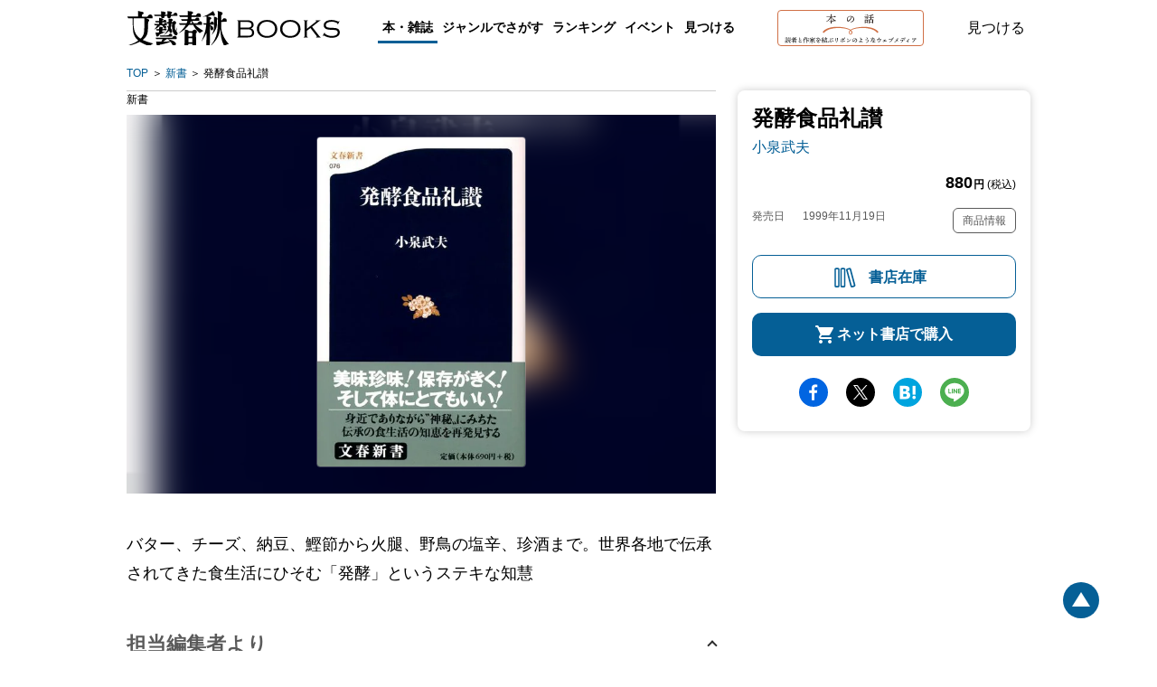

--- FILE ---
content_type: text/html; charset=utf-8
request_url: https://books.bunshun.jp/ud/book/num/9784166600762
body_size: 16553
content:
<!DOCTYPE html>
<html lang="ja">
<head>
<meta charset="utf-8">
<meta name="viewport" content="width=device-width,initial-scale=1,maximum-scale=1,user-scalable=no">

<meta name="thumbnail" content="https://b-bunshun.ismcdn.jp/mwimgs/6/4/350/img_64fca85c58a130090cebe24ea69caf5a75128.jpg">
<link rel="preload" href="https://b-bunshun.ismcdn.jp/mwimgs/6/4/350/img_64fca85c58a130090cebe24ea69caf5a75128.jpg" as="image" imagesizes="100vw (max-width: 1024px), 652px">


<script
  src="https://code.jquery.com/jquery-3.6.0.min.js"
  integrity="sha256-/xUj+3OJU5yExlq6GSYGSHk7tPXikynS7ogEvDej/m4="
  crossorigin="anonymous"></script>



<script src="https://b-bunshun.ismcdn.jp/common/js/lib/jquery.easing.1.3.js" defer></script>
<script src="https://b-bunshun.ismcdn.jp/common/js/lib/jquery.flicksimple.js" defer></script>
<script src="https://b-bunshun.ismcdn.jp/common/js/lib/flipsnap.js" defer></script>
<script src="https://b-bunshun.ismcdn.jp/common/js/lib/jquery.tile.js" defer></script>
<script src="https://b-bunshun.ismcdn.jp/common/js/v1/jquery.powertip.js" defer></script>
<script src="https://b-bunshun.ismcdn.jp/common/js/lib/jquery.fitvids.js" defer></script>
<script src="https://b-bunshun.ismcdn.jp/resources/bb/js/v1/tools.js?rd=202506090900" defer></script>

<title>『発酵食品礼讃』小泉武夫 | 文春新書</title>
<meta name="description" content="バター、チーズ、納豆、鰹節から火腿、野鳥の塩辛、珍酒まで。世界各地で伝承されてきた食生活にひそむ「発酵」というステキな知慧『発酵食品礼讃』小泉武夫">
<link rel="icon" sizes="16x16 32x32" href="/common/images/favicon.ico">
<link rel="apple-touch-icon" sizes="57x57"   href="https://books.bunshun.jp/common/images/apple-touch-icon-57x57.png">
<link rel="apple-touch-icon" sizes="120x120" href="https://books.bunshun.jp/common/images/apple-touch-icon-120x120.png">
<link rel="apple-touch-icon" sizes="72x72"   href="https://books.bunshun.jp/common/images/apple-touch-icon-72x72.png">
<link rel="apple-touch-icon" sizes="152x152" href="https://books.bunshun.jp/common/images/apple-touch-icon-152x152.png">

<link rel="alternate" type="application/rss+xml" title="文藝春秋BOOKS 新着RSS" href="https://books.bunshun.jp/list/feed/rss">


<link rel="stylesheet" href="https://b-bunshun.ismcdn.jp/resources/bb/css/v2/books/base.css?rd=202506090900">
<link rel="stylesheet" href="https://b-bunshun.ismcdn.jp/resources/bb/css/v2/books/top.css?rd=202506090900">

<meta property="fb:app_id" content="240654022640779">
<meta property="og:locale" content="ja_JP">
<meta property="og:site_name" content="文藝春秋BOOKS">
<meta property="article:publisher" content="https://www.facebook.com/hon.no.hanashi">
<meta property="og:type" content="article">
<meta property="og:url" content="https://books.bunshun.jp/ud/book/num/9784166600762">
<meta property="og:title" content="『発酵食品礼讃』小泉武夫 | 文春新書">
<meta property="og:description" content="バター、チーズ、納豆、鰹節から火腿、野鳥の塩辛、珍酒まで。世界各地で伝承されてきた食生活にひそむ「発酵」というステキな知慧『発酵食品礼讃』小泉武夫" />
<meta property="og:image" content="https://b-bunshun.ismcdn.jp/mwimgs/6/4/480/img_64fca85c58a130090cebe24ea69caf5a75128.jpg">

<meta name="twitter:card" content="summary_large_image" />
<meta name="twitter:site" content="@hon_web">

<!-- Google Tag Manager -->
<script>(function(w,d,s,l,i){w[l]=w[l]||[];w[l].push({'gtm.start':new Date().getTime(),event:'gtm.js'});var f=d.getElementsByTagName(s)[0],j=d.createElement(s),dl=l!='dataLayer'?'&l='+l:'';j.async=true;j.src='https://www.googletagmanager.com/gtm.js?id='+i+dl;f.parentNode.insertBefore(j,f);})(window,document,'script','dataLayer','GTM-NXWJZ65');</script>
<!-- End Google Tag Manager -->

<script src="https://d.line-scdn.net/r/web/social-plugin/js/thirdparty/loader.min.js" async="async" defer="defer"></script>

<!-- Facebook Pixel Code -->
<script>
!function(f,b,e,v,n,t,s)
{if(f.fbq)return;n=f.fbq=function(){n.callMethod?
n.callMethod.apply(n,arguments):n.queue.push(arguments)};
if(!f._fbq)f._fbq=n;n.push=n;n.loaded=!0;n.version='2.0';
n.queue=[];t=b.createElement(e);t.async=!0;
t.src=v;s=b.getElementsByTagName(e)[0];
s.parentNode.insertBefore(t,s)}(window,document,'script',
'https://connect.facebook.net/en_US/fbevents.js');
 fbq('init', '191709535089885'); 
fbq('track', 'PageView');
</script>
<noscript>
 <img height="1" width="1" 
src="https://www.facebook.com/tr?id=191709535089885&ev=PageView
&noscript=1"/>
</noscript>
<!-- End Facebook Pixel Code -->


</head>
<body>
<!-- Google Tag Manager (noscript) -->
<noscript><iframe src="https://www.googletagmanager.com/ns.html?id=GTM-NXWJZ65" height="0" width="0" style="display:none;visibility:hidden"></iframe></noscript>
<!-- End Google Tag Manager (noscript) -->

<div id="fb-root"></div>
<script async defer crossorigin="anonymous" src="https://connect.facebook.net/ja_JP/sdk.js#xfbml=1&version=v15.0" nonce="vTUTbbR8"></script>


<div class="l-wrapper" id="wrapper">
    <header class="header__normal">
  <div class="header-inner l-inner" data-nosnippet>
    <div class="header__logo"><a class="header__logo-link" href="/list/books">文藝春秋BOOKS</a></div>
    <div class="navi is-pc">
      <div class="navi__genre">
        <a class="navi__genre-title current">本・雑誌</a>
        <div class="navi__subgenre">
          <a class="navi__submenu" href="/list/tankoubon">単行本</a>
          <a class="navi__submenu" href="/list/bunko">文春文庫</a>
          <a class="navi__submenu" href="/list/shinsho">文春新書</a>
          <a class="navi__submenu" href="/list/comic">コミック</a>
          <a class="navi__submenu" href="/list/ebook">電子書籍</a>
          <a class="navi__submenu" href="/list/mag/ooru">オール讀物</a>
          <a class="navi__submenu" href="/list/mag/bungakukai">文學界</a>
          <a class="navi__submenu" href="/list/mag/bessatsu">別冊文藝春秋</a>
          <a class="navi__submenu" href="/list/mag/extra">ムック・臨時増刊</a>
        </div>
      </div>
      <div class="navi__genre">
        <a class="navi__genre-title">ジャンルでさがす</a>
        <div class="navi__subgenre">
          <a class="navi__submenu" href="/list/genre/novel">小説</a>
          <a class="navi__submenu" href="/list/genre/mystery">エンタメ・ミステリ</a>
          <a class="navi__submenu" href="/list/genre/history">歴史・時代小説</a>
          <a class="navi__submenu" href="/list/genre/nonfiction">ノンフィクション</a>
          <a class="navi__submenu" href="/list/genre/politics">政治・経済・ビジネス</a>
          <a class="navi__submenu" href="/list/genre/essay">随筆・エッセイ</a>
          <a class="navi__submenu" href="/list/genre/hobby">趣味・実用</a>
          <a class="navi__submenu" href="/list/genre/nongenre">ノンジャンル</a>
          <a class="navi__submenu" href="/list/genre/comic">コミック・コミックエッセイ</a>
        </div>
      </div>
      <a href="/articles/-/10635" class="navi__menu">ランキング</a>
      <a href="/list/event-report" class="navi__menu">イベント</a>
      <button type="button" class="header__search navi__menu js-search">見つける</button>
    </div>
    <div class="header__hon is-pc">
      <a class="header__hon-link" href="/">
        <img class="header__hon-img" src="/common/images/v2/books/hon-logo-v2.svg" alt="本の話 読者と作家を結ぶリボンのようなウェブメディア" width="162" height="40">
      </a>
    </div>
    <button type="button" class="header__search js-search">見つける</button>
    <div class="header__menu is-sp js-menu"><span></span><span></span><span></span></div>
  </div><!-- /header-inner -->

  <div class="header__search-box l-inner js-search-box"  data-nosnippet>
    <div class="header__search-box-inner">
      <div class="header__search-header">
        <div class="header__search-title">検索</div>
        <a href="/list/search-b" class="c-more">書籍詳細検索をする</a>
      </div>
      <form action="/list/search-r" method="get" class="header__search-form">
        <input class="header__search-input" type="text" placeholder="タイトル・著者・キーワードから探す" name="fulltext">
      </form>
      <div class="header__search-list">
        <a href="/list/tankoubon" class="header__search-item">単行本</a>
        <a href="/list/bunko" class="header__search-item">文春文庫</a>
        <a href="/list/shinsho" class="header__search-item">文春新書</a>
        <a href="/list/comic" class="header__search-item">コミック</a>
        <a href="/list/ebook" class="header__search-item">電子書籍</a>
        <a href="/list/mag" class="header__search-item">雑誌・ムック・臨時増刊</a>
      </div>
    </div>
  </div><!-- /header__search-box -->

  <div class="header__navi is-sp js-header-menu"  data-nosnippet>
    <div class="navi">
      <a href="/list/tankoubon" class="navi__menu">単行本</a>
      <a href="/list/bunko" class="navi__menu">文春文庫</a>
      <a href="/list/shinsho" class="navi__menu">新書</a>
      <a href="/list/comic" class="navi__menu">コミック</a>
      <a href="/list/ebook" class="navi__menu">電子書籍</a>
      <div class="navi__genre">
        <input id="mag_menu" class="genre-menu-check" type="checkbox">
        <label class="navi__genre-title --mag" for="mag_menu"><span>雑誌・ムック・臨時増刊</span></label>
        <div class="navi__subgenre mag">
          <a class="navi__submenu" href="/list/mag/ooru">オール讀物</a>
          <a class="navi__submenu" href="/list/mag/bungakukai">文學界</a>
          <a class="navi__submenu" href="/list/mag/bessatsu">別冊文藝春秋</a>
          <a class="navi__submenu" href="/list/mag/extra">ムック・臨時増刊</a>
        </div>
      </div>
      <div class="navi__genre">
        <input id="genre_menu" class="genre-menu-check" type="checkbox">
        <label class="navi__genre-title" for="genre_menu"><span>ジャンルでさがす</span></label>
        <div class="navi__subgenre">
          <a class="navi__submenu" href="/list/genre/novel">小説</a>
          <a class="navi__submenu" href="/list/genre/mystery">エンタメ・ミステリ</a>
          <a class="navi__submenu" href="/list/genre/history">歴史・時代小説</a>
          <a class="navi__submenu" href="/list/genre/nonfiction">ノンフィクション</a>
          <a class="navi__submenu" href="/list/genre/politics">政治・経済・ビジネス</a>
          <a class="navi__submenu" href="/list/genre/essay">随筆・エッセイ</a>
          <a class="navi__submenu" href="/list/genre/hobby">趣味・実用</a>
          <a class="navi__submenu" href="/list/genre/nongenre">ノンジャンル</a>
          <a class="navi__submenu" href="/list/genre/comic">コミック・コミックエッセイ</a>
        </div>
      </div>
      <a href="/articles/-/10635" class="navi__menu">ランキング</a>
      <a href="/list/event-report" class="navi__menu">イベント</a>
      <a href="/list/other_media" class="navi__menu">映画化・テレビ化情報</a>
    </div>
    <div class="navi__hon">
      <a class="navi__hon-link" href="/">
        <img class="navi__hon-img" src="/common/images/v2/books/hon-banner.svg" alt="本の話 読者と作家を結ぶリボンのようなウェブメディア" width="358" height="58">
      </a>
    </div>
    <div class="sns-icons">
      <a href="https://www.facebook.com/hon.no.hanashi" class="sns-icons__link --facebook --wh" target="_blank"><img src="/common/images/v2/books/sns-facebook-wh.svg" alt="facebook" width="13" height="24" loading="lazy"></a>
      <a href="https://twitter.com/hon_web" class="sns-icons__link --twitter --wh" target="_blank"><img src="/common/images/v2/books/sns-x-wh.svg" alt="X" width="100" height="102" loading="lazy"></a>
      <a href="https://anchor.fm/hon-web" class="sns-icons__link --podcast --wh" target="_blank"><img src="/common/images/v2/books/sns-podcast-wh.svg" alt="podcast" width="25" height="26" loading="lazy"></a>
      <a href="https://www.youtube.com/@honnohanashi" class="sns-icons__link --youtube --wh"><img src="/common/images/v2/books/sns-youtube-wh.svg" alt="youtube" width="23" height="16" loading="lazy"></a>
      <a href="https://books.bunshun.jp/list/feed/rss" class="sns-icons__link --rss --wh" target="_blank"><img src="/common/images/v2/books/rss-wh.svg" alt="rss" width="25" height="24" loading="lazy"></a>
      <a href="https://note.com/hon_web" class="sns-icons__link --note --wh" target="_blank"><img src="/common/images/v2/books/sns-note-wh.svg" alt="note" width="20" height="22" loading="lazy"></a>
    </div>
  </div><!-- /header__navi -->
</header>
    <nav class="breadcrumb is-pc l-inner" aria-label="現在位置">
  <ol class="breadcrumb_list">
    <li class="breadcrumb_item"><a class="breadcrumb_name" href="/list/books">TOP</a></li>
      <li class="breadcrumb_item">
          <a class="breadcrumb_name" href="/list/shinsho">新書</a>
      </li>
      <li class="breadcrumb_item">
          <span class="breadcrumb_name" aria-current="page">発酵食品礼讃</span>
      </li>
  </ol>
</nav>

    <div class="book-detail__wrap">
      <div class="book-detail__sub is-pc">
      
<div class="book-subcolumn is-pc">
  <div class="book-subcolumn__inner">
    <div class="book-detail">
    
    <div class="book-detail__info">

 
        

      <h1 class="book-detail__head">
        <span class="book-detail__title">発酵食品礼讃</span>

        <em class="book-detail__author">
         <a class="book-detail__author-link" href="/list/search?authors.qname=%E5%B0%8F%E6%B3%89%E6%AD%A6%E5%A4%AB">小泉武夫</a>
        </em>
      </h1>
       
      <div class="book-detail__price">880<span><b>円</b> (税込)</span></div>
       
       
       <div class="book-detail__meta">
       <div class="book-detail__left">
       <div class="book-detail__date">
        <span class="book-detail__date-th">発売日</span><span class="book-detail__date-td">1999年11月19日</span>
       </div><!-- /book-detail__date -->
       
       
       </div><!-- /book-detail__left -->
       
       <div class="book-detail__right">
         <div class="book-detail__item-info js-open-btn">商品情報</div>
       </div><!-- /book-detail__right -->
       </div><!-- /book-detail__meta -->
    </div><!-- /book-detail__info -->
    
    <div class="book-detail__list js-open-detail">
      <table>
          <tr>
            <th>書名（かな）</th>
            <td>はっこうしょくひんらいさん</td>
          </tr>
        
          <tr>
            <th>ページ数</th>
            <td>224ページ</td>
          </tr>
          <tr>
            <th>判型・造本・装丁</th>
            <td>新書判&nbsp;軽装</td>
          </tr>
          <tr>
            <th>初版奥付日</th>
            <td>1999年11月20日</td>
          </tr>
           <tr>
            <th>ISBN</th>
            <td>978-4-16-660076-2</td>
          </tr>
          <tr>
            <th>Cコード</th>
            <td>0277</td>
          </tr>
      </table>
    </div>
    
    <div class="book-cart isbm9784166600762">
      <div class="book-cart__btn book-cart__stock js-open-stock --wide">書店在庫</div>
      <div class="book-cart__btn book-cart__buy js-open-buy">ネット書店で購入</div>
    </div>
    
    </div><!-- /book-detail -->
    
    <div class="sns-share">
<a target="_blank" href="https://www.facebook.com/sharer/sharer.php?u=https%3A%2F%2Fbooks.bunshun.jp%2Fud%2Fbook%2Fnum%2F9784166600762" class="sns-share__btn --fb">facebook</a>
<a target="_blank" href="https://twitter.com/intent/tweet?original_referer=https%3A%2F%2Fbooks.bunshun.jp%2Fud%2Fbook%2Fnum%2F9784166600762&text=%E3%80%8E%E7%99%BA%E9%85%B5%E9%A3%9F%E5%93%81%E7%A4%BC%E8%AE%83%E3%80%8F%E5%B0%8F%E6%B3%89%E6%AD%A6%E5%A4%AB%20%7C%20%E6%96%87%E6%98%A5%E6%96%B0%E6%9B%B8&via=hon_web&tw_p=tweetbutton&url=https%3A%2F%2Fbooks.bunshun.jp%2Fud%2Fbook%2Fnum%2F9784166600762" class="sns-share__btn --tw">Twitter</a>
<a target="_blank" href="https://b.hatena.ne.jp/entry/https%3A%2F%2Fbooks.bunshun.jp%2Fud%2Fbook%2Fnum%2F9784166600762" class="sns-share__btn --hatena">hatena</a>
<a target="_blank" href="https://social-plugins.line.me/lineit/share?https%3A%2F%2Fbooks.bunshun.jp%2Fud%2Fbook%2Fnum%2F9784166600762" class="sns-share__btn --line">line</a>
</div>
  </div>
</div>
      </div>
      <div class="book-detail__main">
        <div class="is-pc">
        <div class="book-classification">
  <ul class="book-classification__list">
    <li class="book-classification__item">
      <span class="book-classification__text">新書 </span>
    </li>
  </ul>
</div>
        </div>
      <div class="book-detail">
   <div class="book-detail__cover c-cover" style="background-image:url(https://b-bunshun.ismcdn.jp/mwimgs/6/4/350/img_64fca85c58a130090cebe24ea69caf5a75128.jpg);">
          <img src="https://b-bunshun.ismcdn.jp/mwimgs/6/4/350/img_64fca85c58a130090cebe24ea69caf5a75128.jpg" alt="『発酵食品礼讃』（小泉武夫）" width="350" height="555" class="book-detail__image">
    </div>
    <div class="book-detail__info is-sp">
      <div class="book-classification">
  <ul class="book-classification__list">
    <li class="book-classification__item">
      <span class="book-classification__text">新書 </span>
    </li>
  </ul>
</div>
        

      <h1 class="book-detail__head">
        <span class="book-detail__title">発酵食品礼讃</span>

        <em class="book-detail__author">
         <a class="book-detail__author-link" href="/list/search?authors.qname=%E5%B0%8F%E6%B3%89%E6%AD%A6%E5%A4%AB">小泉武夫</a>
       </em>
     </h1>
       
      <div class="book-detail__price">880<span><b>円</b> (税込)</span></div>
       
       
       <div class="book-detail__meta">
       <div class="book-detail__left">
       <div class="book-detail__date">
        <span class="book-detail__date-th">発売日</span><span class="book-detail__date-td">1999年11月19日</span>
       </div><!-- /book-detail__date -->
       </div><!-- /book-detail__left -->
       
       <div class="book-detail__right">
         <div class="book-detail__item-info js-open-btn">商品情報</div>
       </div><!-- /book-detail__right -->
       </div><!-- /book-detail__meta -->
    </div><!-- /book-detail__info -->
    
    <div class="book-detail__list is-sp js-open-detail">
      <table>
          <tr>
            <th>書名（かな）</th>
            <td>はっこうしょくひんらいさん</td>
          </tr>
        
          <tr>
            <th>ページ数</th>
            <td>224ページ</td>
          </tr>
          <tr>
            <th>判型・造本・装丁</th>
            <td>新書判&nbsp;軽装</td>
          </tr>
          <tr>
            <th>初版奥付日</th>
            <td>1999年11月20日</td>
          </tr>
        
          <tr>
            <th>ISBN</th>
            <td>978-4-16-660076-2</td>
          </tr>
          <tr>
            <th>Cコード</th>
            <td>0277</td>
          </tr>
      </table>
    </div>

<div class="is-sp">
<div class="sns-share">
<a target="_blank" href="https://www.facebook.com/sharer/sharer.php?u=https%3A%2F%2Fbooks.bunshun.jp%2Fud%2Fbook%2Fnum%2F9784166600762" class="sns-share__btn --fb">facebook</a>
<a target="_blank" href="https://twitter.com/intent/tweet?original_referer=https%3A%2F%2Fbooks.bunshun.jp%2Fud%2Fbook%2Fnum%2F9784166600762&text=%E3%80%8E%E7%99%BA%E9%85%B5%E9%A3%9F%E5%93%81%E7%A4%BC%E8%AE%83%E3%80%8F%E5%B0%8F%E6%B3%89%E6%AD%A6%E5%A4%AB%20%7C%20%E6%96%87%E6%98%A5%E6%96%B0%E6%9B%B8&via=hon_web&tw_p=tweetbutton&url=https%3A%2F%2Fbooks.bunshun.jp%2Fud%2Fbook%2Fnum%2F9784166600762" class="sns-share__btn --tw">Twitter</a>
<a target="_blank" href="https://b.hatena.ne.jp/entry/https%3A%2F%2Fbooks.bunshun.jp%2Fud%2Fbook%2Fnum%2F9784166600762" class="sns-share__btn --hatena">hatena</a>
<a target="_blank" href="https://social-plugins.line.me/lineit/share?https%3A%2F%2Fbooks.bunshun.jp%2Fud%2Fbook%2Fnum%2F9784166600762" class="sns-share__btn --line">line</a>
</div>
</div>
</div><!-- /book-detail -->
      <div class="book-introduction">
 <h2 class="book-introduction__main-catch c-mincho"></h2>
 <!-- h2 class="book-introduction__heading is-sp ">作品紹介</h2 -->
 <div class="book-introduction__section">
      <p class="book-introduction__note">バター、チーズ、納豆、鰹節から火腿、野鳥の塩辛、珍酒まで。世界各地で伝承されてきた食生活にひそむ「発酵」というステキな知慧</p>








</div><!-- /book-introduction__section -->
</div>





<div class="book-editor">
      <h3 class="book-editor__heading c-btn-close js-slide-btn slideup">担当編集者より</h3>
      <p class="book-editor__comment js-slide-detail">人の益になるのが「発酵」で、害になるのが「腐敗」。その発酵作用を利用した、味噌、醤油、パン、バターといった身近な食品から、世界一臭い「地獄の缶詰」、野鳥の塩辛、幻の民族酒まで、造り方、食べ方、保健的機能性などについての珍しい話、貴重な話が満載。「発酵」同様、人の益になる本です。ちなみに担当者も一日一回、納豆を食べる習慣がつきました。（ＡＫ）</p>
</div>

      <div class="book-author">
 <h3 class="book-author__heading">著者</h3>
 <div class="book-author__item">
 <h4 class="book-author__name">小泉 武夫</h4>
 <p class="book-author__profile"></p>
<div class="book-author__books">
  <a class="book-author__link" href="/ud/book/num/9784166614219">
    <img class="book-author__cover" src="https://b-bunshun.ismcdn.jp/mwimgs/c/3/240/img_c3e94c397137d22861fe4258011dcab31021898.jpg" width="240" height="383" loading="lazy">
    <div class="book-author__title is-pc">発酵食品と戦争</div>
  </a>
  <a class="book-author__link" href="/ud/book/num/9784163913995">
    <img class="book-author__cover" src="https://b-bunshun.ismcdn.jp/mwimgs/f/e/240/img_fe74d52bcf4277b6708ad85105ea24d73392454.jpg" width="240" height="348" loading="lazy">
    <div class="book-author__title is-pc">最終結論「発酵食品」の奇跡</div>
  </a>
  <a class="book-author__link" href="/ud/book/num/9784166611256">
    <img class="book-author__cover" src="https://b-bunshun.ismcdn.jp/mwimgs/0/f/240/img_0fb5d588a7010b2ee5ae7ea1a59ae75f735249.jpg" width="240" height="382" loading="lazy">
    <div class="book-author__title is-pc">超能力微生物</div>
  </a>
  <a class="book-author__link" href="/ud/book/num/9784167679941">
    <img class="book-author__cover" src="https://b-bunshun.ismcdn.jp/mwimgs/2/4/240/img_24d1d9ce2af773876b5e577a87d9406034975.jpg" width="240" height="350" loading="lazy">
    <div class="book-author__title is-pc">くさいはうまい</div>
  </a>
  <a class="book-author__link" href="/ud/book/num/9784163550404">
    <img class="book-author__cover" src="https://b-bunshun.ismcdn.jp/mwimgs/b/a/240/img_bace5683b41fb196883ce30e6bc145d149715.jpg" width="240" height="355" loading="lazy">
    <div class="book-author__title is-pc">地球を怪食する</div>
  </a>
</div>
<a class="book-author__btn c-btn" href="/list/search?authors.name=%E5%B0%8F%E6%B3%89%20%E6%AD%A6%E5%A4%AB">一覧を見る</a>
</div><!-- /book-author__item -->
 
</div><!-- /book-author -->

      <div class="book-comment" id="bk-comment" data-nosnippet>
  <h3 class="book-comment__heading">感想を送る</h3>
  <p class="book-comment__summary">本書をお読みになったご意見・ご感想をお寄せください。<br />投稿されたお客様の声は、弊社ウェブサイト、また新聞・雑誌広告などに掲載させていただく場合がございます。</p>
  <p class="book-comment__summary">※いただいた内容へのご返信は致しかねますのでご了承ください。<br />
  ※ご意見・ご感想以外は、<a href="https://www.bunshun.co.jp/contact/" target="_blank">こちら</a>から各部門にお送りください。</p>
  <div class="book-comment__form">
  <form id="form-voice" method="post" action="/list/voice/confirm" >
    <input id="voice-book" type="hidden" name="book" value="発酵食品礼讃">
    <input id="voice-bookname" type="hidden" name="bookname" value="文春新書 『発酵食品礼讃』 小泉武夫">
    <input id="voice-rid" type="hidden" name="rid" value="5269e8356a8d1e308c00085f">
    <input id="voice-refurl" type="hidden" name="refurl" value="">
    <div class="book-comment__index --required --text"><label for="voice-text">ご意見・ご感想</label></div>
    <div class="book-comment__note"><textarea id="voice-text" class="opinion book-comment__textarea" name="voice" required rows="5" placeholder="ご感想をご記入ください"></textarea></div>
    <div class="book-comment__index --required --name"><label for="voice-name">お名前</label></div>
    <div class="book-comment__note"><input id="voice-name" class="name book-comment__input" type="text" name="name" required placeholder="ニックネーム可"></div>
    <div class="book-comment__index"><label for="voice-email">メールアドレス</label></div>
    <div class="book-comment__note"><input id="voice-email" class="mail book-comment__input" type="email" name="mail" placeholder="books@bunshun.co.jp"></div>
    <div class="book-comment__index"><label for="voice-age">年齢</label></div>
    <div class="book-comment__note"><input id="voice-age" class="age book-comment__input-age" type="text" pattern="^[0-9A-Za-z]+$" name="age" placeholder="-">歳</div>
    <div class="book-comment__index"><label>性別</label></div>
    <div class="book-comment__radio">
      <input class="c-radio c-form-hidden" id="voice-male" type="radio" name="gender" value="男性" tabindex="70"><label for="voice-male" class="label c-label-radio">男性</label>
      <input class="c-radio c-form-hidden" id="voice-female" type="radio" name="gender" value="女性" tabindex="80"><label for="voice-female" class="label c-label-radio">女性</label>
      <input class="c-radio c-form-hidden" id="voice-other" type="radio" name="gender" value="無回答" tabindex="81"><label for="voice-other" class="label c-label-radio">無回答</label>
    </div>
    <button id="commit" type="submit" value="commit" name="commit" class="book-comment__btn c-btn">送信する</button>
  </form>
  </div>
</div><!-- /book-comment -->
      <div class="book-promotion" id="book-promotion" data-nosnippet>
  <h3 class="book-promotion__heading --center">メディア関係者・図書館の皆様</h3>
  
    <a class="book-promotion__btn" href="/list/images/form?num=9784166600762">表紙画像のダウンロード</a>
    
    <p class="book-promotion__summary">ご希望のデータがダウンロードできない場合や、著者インタビューのご依頼、その他の本の紹介に関するお問合せは、直接プロモーション部へご連絡ください。</p>
  <div class="book-promotion__mail">
  <a href="mailto:&#112;&#114;&#64;&#98;&#117;&#110;&#115;&#104;&#117;&#110;&#46;&#99;&#111;&#46;&#106;&#112;">&#112;&#114;&#64;&#98;&#117;&#110;&#115;&#104;&#117;&#110;&#46;&#99;&#111;&#46;&#106;&#112;</a>
  </div>
    
    <div class="book-promotion__notes">
    <p>雑誌・書籍の内容に関するご意見、書籍・記事・写真等の転載、朗読、二次利用などに関するお問合せ、その他については<a href="https://www.bunshun.co.jp/contact/" target="_blank">「文藝春秋へのお問合せ」</a>をご覧ください。</p>
    </div>
</div><!-- /book-promotion -->

    
      <div class="book-stock-link js-stock-detail">
    <h2 class="book-stock-link__heading">書店在庫</h2>
    <p class="book-stock-link__note">※外部サイトに飛びます</p>
    <div class="book-stock-link__list">
      <a class="book-stock-link__link" href="https://www.kinokuniya.co.jp/f/dsg-01-9784166600762">紀伊國屋書店</a>
      <a class="book-stock-link__link" href="https://www.maruzenjunkudo.co.jp/pages/shoplist?product=9784166600762">丸善・ジュンク堂書店</a>
      <a class="book-stock-link__link" href="https://www.books-sanseido.jp/booksearch/BookStockList.action?shopCode=&areaCode=&shoshiKubun=1&isbn=9784166600762&ehonstockstate=10">三省堂書店</a>
      <a class="book-stock-link__link" href="https://search.yurindo.bscentral.jp/item?ic=9784166600762">有隣堂</a>
      <a class="book-stock-link__link" href="https://www.search.kumabook.com/kumazawa/html/products/list?isbncd=9784166600762">くまざわ書店</a>
    </div>
    <div class="book-stock-link__close js-stock-close">閉じる</div>
</div><!-- /book-stock-link -->

      
<div class="book-purchase js-buy-detail">
    <h2 class="book-purchase__heading">購入する</h2>
    <p class="book-purchase__note">※外部サイトに飛びます</p>

    <div class="book-purchase__bunko">
        <a class="book-purchase__link --amazon" href="http://www.amazon.co.jp/dp/4166600761?tag=bunshun_hp-22&linkCode=as1&creative=6339">Amazon</a>
        <a class="book-purchase__link --rakuten" href="http://hb.afl.rakuten.co.jp/hgc/g00q0724.ebccl921.g00q0724.ebccm126/?pc=http%3A%2F%2Fbooks.rakuten.co.jp%2Frb%2F1109841%2F&m=http%3A%2F%2Fm.rakuten.co.jp%2Frms%2Fmsv%2FItem%3Fn%3D1109841%26surl%3Dbook">楽天ブックス</a>
        <a class="book-purchase__link --seven" href="http://ck.jp.ap.valuecommerce.com/servlet/referral?vs=2687648&vp=883755459&va=2599687&vc_url=http%3A%2F%2F7net.omni7.jp%2Fdetail%2F1101604439">セブンネット</a>
        <a class="book-purchase__link --kinokuniya" href="http://ck.jp.ap.valuecommerce.com/servlet/referral?sid=2687648&pid=882222676&vc_url=http://www.kinokuniya.co.jp/f/dsg-01-9784166600762">紀伊國屋書店ウェブストア</a>
        <a class="book-purchase__link --ehon" href="https://www.e-hon.ne.jp/bec/SA/Detail?refBook=9784166600762">e-hon</a>
        <a class="book-purchase__link --honyaclub" href="https://www.honyaclub.com/shop/affiliate/itemlist.aspx?isbn=9784166600762">HonyaClub</a>
        <a class="book-purchase__link --ogaki" href="https://store.shopping.yahoo.co.jp/books-ogaki/9784166600762.html">大垣書店</a>
        <a class="book-purchase__link --hmv" href="https://www.hmv.co.jp/search/searchresults.asp?isbn=9784166600762">HMV＆BOOKSオンライン</a>
    </div>
    <div class="book-purchase__close js-buy-close">閉じる</div>
</div><!-- /book-purchase -->
      <div class="is-sp">
<div class="book-cart" id="js-cart">
    <div class="book-cart__btn book-cart__stock js-open-stock">書店在庫</div>
    <div class="book-cart__btn book-cart__buy js-open-buy">ネット書店で購入</div>
</div>
</div>
      </div>
    </div>
    <div class="js-banner-area c-banner-area l-inner" data-nosnippet>
  <div class="c-banner-present">
    <a href="/category/present">
         <img class="is-sp" src="/common/images/v2/books/present-bnr-sp.png" alt="＼話題の本が当たる！／メルマガ読者限定プレゼント" width="343" height="56" loading="lazy" />
         <img class="is-pc" src="/common/images/v1/common/present-bnr.png?rd=2021" alt="＼話題の本が当たる！／メルマガ読者限定プレゼント" width="200" height="200" loading="lazy" />
     </a>
  </div>


<div class="c-banners">

<div class="c-banners__list">
        <a class="c-banners__link" href="https://recruit.bunshun.co.jp/?utm_source=books.bunshun.jp&utm_medium=banner&utm_campaign=recruit2027newgrads" target="_blank"><img class="c-banners__image" src="https://b-bunshun.ismcdn.jp/mwimgs/3/0/-/img_30fdff4e027592101e6e5dc02caa73bf52030.png" alt="文藝春秋 定期採用2027のお知らせ" width="1125" height="450" loading="lazy"></a>
        <a class="c-banners__link" href="/sp/king?topbnr" target="_blank"><img class="c-banners__image" src="https://b-bunshun.ismcdn.jp/mwimgs/2/b/-/img_2b30cc1cb31bd1058426b8c84495bbb9133383.png" alt="米国を代表する作家、スティーヴン・キングの特設サイト" width="460" height="160" loading="lazy"></a>
        <a class="c-banners__link" href="/sp/karasu?topbnr" target="_blank"><img class="c-banners__image" src="https://b-bunshun.ismcdn.jp/mwimgs/7/f/-/img_7ff73028ae9b9b1e55620aa7314feedd13922.jpg" alt="阿部智里「八咫烏シリーズ」特設サイト" width="460" height="160" loading="lazy"></a>
        <a class="c-banners__link" href="https://www.bunshun.co.jp/pick-up/iwgp/?topbnr" target="_blank"><img class="c-banners__image" src="https://b-bunshun.ismcdn.jp/mwimgs/9/5/-/img_95931c9418cc33c3e0cbbb7cc83e2d7d43262.jpg" alt="池袋ウエストゲートパークシリーズ最新作『男女最終戦争』石田衣良・著　公式サイトです" width="738" height="280" loading="lazy"></a>
        <a class="c-banners__link" href="/sp/bunko-fair2025?topbnr" target="_blank"><img class="c-banners__image" src="https://b-bunshun.ismcdn.jp/mwimgs/b/9/-/img_b93264a07cc23640cad870cef56fcf2e194233.jpg" alt="2025 文春文庫 秋100ベストセレクション" width="738" height="280" loading="lazy"></a>
        <a class="c-banners__link" href="/sp/saeki?topbnr" target="_blank"><img class="c-banners__image" src="https://b-bunshun.ismcdn.jp/mwimgs/6/9/-/img_690d9fa286a4c6ff640e784c7939047f16923.jpg" alt="佐伯泰英特設サイト" width="460" height="160" loading="lazy"></a>
</div>
</div><!-- /c-banners -->

</div><!-- /c-banner-area -->
    <footer class="pc-disp-fixed">
  <div class="footer-inner" data-nosnippet>
    <div class="footer-menu">
      <a href="https://www.bunshun.co.jp/company/" target="_blank">会社概要</a>
      <a href="https://www.bunshun.co.jp/kikakushuppan/" target="_blank">自費出版のご案内</a>
      <a href="https://www.bunshun.co.jp/contact/" target="_blank">お問合せ</a>
    </div>
    <div class="footer-company-menu">
      <a href="https://www.bunshun.co.jp/" target="_blank">株式会社文藝春秋</a>
      <a href="https://bunshun.jp/" target="_blank">文春オンライン</a>
      <a href="https://number.bunshun.jp/" target="_blank">Number Web</a>
      <a href="https://crea.bunshun.jp/" target="_blank">CREA WEB</a>
    </div>
    <p class="copyright">Copyright&nbsp;&copy;&nbsp;Bungeishunju Ltd.</p>
  </div>
</footer>

<div id="page-bottom" class="pagetop"><a href="#wrapper"></a></div>
<div class="c-overlay js-overlay"></div>
</div><!-- /l-wrapper -->


<script>

var mainslider;
var resizeTimer;
var ww = 1024;
var showAllow = 0;

var initfunc = function(){
 ww = $(window).width() + 17;

 if (ww>=768 && ww<1024) {
  reClassBookList(3);
  //$('.common-list02-item').tile(3);
  //$('#rank-tankoubon-ul li.common-rank').tile(3);
  //$('#rank-bunko-ul li.common-rank').tile(3);
  //$('#rank-shinsho-ul li.common-rank').tile(3);
  //$('#rank-ebook-ul li.common-rank').tile(3);
 } else if (ww>=1024) {
  $('#narrow-wp').show();
  reClassBookList(4);
  //$('.common-list02-item').tile(4);
  //$('#rank-tankoubon-ul li.common-rank').tile(4);
  //$('#rank-bunko-ul li.common-rank').tile(4);
  //$('#rank-shinsho-ul li.common-rank').tile(4);
 // $('#rank-ebook-ul li.common-rank').tile(4);
 } else {
  reClassBookList(4); //追加
  $('div.list-bottom-linkto').show();
 }

 if (ww > 1024) {
   $('#narrow-wp').show();
  } else {
   $('#narrow-wp').hide();
   $('.js-overlay').fadeOut();

 }

 if (ww>=1024) {
  $('div.omedia-cate').tile(3);
  $('#top-othermedia ul li').tile(3);
  $('#honweb-contents ul li').tile(2);
 } else if (ww>=768) {
  $('#honweb-contents ul li').css({'height':''});
  $('div.omedia-cate').tile(2);
  $('#top-othermedia ul li').tile(2);
 } else {
  $('#honweb-contents ul li').css({'height':''});
  $('div.omedia-cate').css({'height':''});
  $('#top-othermedia ul li').css({'height':''});
 }


 if (ww>=768) {
  $('#menu-btn.common-menu-btn ul#menu-btn-list li').removeClass('active current');
  $('#menu-btn.common-menu-btn ul#menu-btn-list li dl').show();
 } else {
  $('#menu-btn.common-menu-btn ul#menu-btn-list li').removeClass('active current');
  $('#menu-btn.common-menu-btn ul#menu-btn-list li dl').hide();
 }
 $('div.common-list02-item').each(function(){
  var w = $('img', this).width();
  var h = $('img', this).height();
  var p = $('img', this).position();
  $('div.notecatch', this).css({'width':w,'height':h,'left':p.left,'top':p.top});
 });

 if (ww<768) {
  $('#introduction-ac dt').each(function(){$(this).next().hide();});
  $('#introduction-ac dt').removeClass("active");
  $('#reviews').next().show();
  $('#reviews').addClass("active");
 } else {
  $('#introduction-ac dt').each(function(){$(this).next().show();});
  $('#introduction-ac dt').removeClass("active");
 }

 $('#sp-category-menu > ul > li').removeClass('active current');
 $('#sp-category-menu > ul > li > dl').hide();
 $('#smalltab-category-menu').html('').hide();

 if (ww<1024) {
  if ($('div.books-relation-list').length) {
  } else {
   $('#bk-relation').hide();
  }
 } else {
   $('#bk-relation').show();
 }

 if (ww>=480) {
  $('.ranking-cate').tile(2)
 }

// if (typeof(console)!=='undefined') console.log('init');
};

$(function(){

 // resize bind
 $(window).bind('resize',function() {
  if (resizeTimer !== false) clearTimeout(resizeTimer);
  resizeTimer = setTimeout(function() {
   initfunc();
  }, 100);
 });

 // メニューボタン
 $('.nav-menu').click(function(){
  $(this).next().slideToggle();
 });


 // メニュー
 $('a.st-menu-accordion').on('click',function(){
  var p = $(this).parent();
  if (p.hasClass('current')) {
   $('#st-section ul li').removeClass('current')
   p.addClass('close');
   $('dl',p).slideUp();
  } else {
   $('#st-section ul li').removeClass('current')
   p.addClass('current').removeClass('close');
   $('#st-section ul li dl:visible').slideUp();
   $('dl',p).slideDown();
  }
 });


 $('#menu-btn-list li.narrow').on('click',function(){
  if ($(this).hasClass('active')) {
   $(this).removeClass('active current');
   $('#narrow-wp').slideUp();
  } else {
   $(this).addClass('active').addClass('current');
   $('#narrow-wp').slideDown();
  }
 });

 $('#menu-btn.common-menu-btn ul#menu-btn-list li').on('click',function(){
  if (ww>=768) {
  } else {
   if ($(this).hasClass('current')) {
    $(this).removeClass('active current');
    $('dl',$(this)).slideUp();
   } else {
    $('#menu-btn.common-menu-btn ul#menu-btn-list li').removeClass('active current');
    $('#menu-btn.common-menu-btn ul#menu-btn-list li dl').hide();
    $(this).addClass('current').addClass('active');
    $('dl',$(this)).slideDown();
   }
  }
 });

 $('#sp-category-menu > ul > li dl dd a').on('click',function(event){ event.stopPropagation(); });
 $('#sp-category-menu > ul > li').on('click',function(event){
  if (ww<480) {
   if ($(this).hasClass('current')) {
    $(this).removeClass('active current');
    $('dl',$(this)).slideUp();
   } else {
    $('#sp-category-menu > ul > li').removeClass('active current');
    $('#sp-category-menu > ul > li > dl').hide();
    $(this).addClass('current active');
    $('dl',$(this)).slideDown();
   }
  } else if (ww<768) {
   if ($(this).hasClass('current')) {
    $(this).removeClass('active current');
    $('#smalltab-category-menu').slideUp(function(){$(this).empty();});
   } else {
    if ($('dl',$(this)).length) {
     $('#sp-category-menu > ul > li').removeClass('active current');
     $(this).addClass('current active');
     if ($('#smalltab-category-menu dl').length) {
      $('#smalltab-category-menu dl').html($('dl',$(this).parent()).html()).slideDown();
     } else {
      var dl = document.createElement('dl');
      $(dl).addClass('clearfix sprite').html($('dl',$(this).parent()).html());
      $('#smalltab-category-menu').append($(dl)).slideDown();
     }
    }
   }
  }
 });



 $('#result-narrow-wp > div > a').on('click',function(){
  var p = $(this).parent();
  if (p.hasClass('active')) {
   $('#result-narrow-wp form').slideUp();
   $('#result-narrow-wp form div.tab-narrow').hide();
   p.removeClass('active');
  } else {
   $('#result-narrow-wp form div.tab-narrow').show();
   $('#result-narrow-wp form').slideDown();
   p.addClass('active');
  }
  return false;
 });

 $('#nav li.pc-nav-genre,#nav li.pc-nav-home,#nav li.pc-nav-author')
  .on('mouseenter',function(){
   var t = $('dl',this);
   if (t.is(':visible')) {
   } else {
    $(this).removeClass('close');
    t.slideDown();
   }
  })
  .on('mouseleave',function(){
   var t = $('dl',this);
   if (t.is(':visible')) {
    t.slideUp();
   }
  })
  .on('click',function(){
   var t = $('dl',this);
   if (t.is(':visible')) {
    $(this).addClass('close');
    $(this).trigger('mouseleave');
   } else {
    $(this).removeClass('close');
    $(this).trigger('mouseenter');
   }
   return true;
  });

 // フォーマット切り替え
 $('#format > h1').on('click',function(){
  $('div.fukidashi',$(this).parent()).toggle();
 });
 $('#format div.format-change span').on('click',function(){
  $(this).parent().parent().hide();
 });

 $('div.format-change > ul > li > a').on('click',function(){
  var href = this.href;
  var checked = $('#narrow-wp input[type=checkbox]:checked');
  var _param = '?';
  if (checked.length) {
   for(var i=0;i<checked.length;i++){
    var c = checked.eq(i);
    _param += '&' + c.attr('name') + '=' + c.val();
   }
  }
  if ($('#bookorder').length){
    _param += '&order=' + $('#bookorder').val();
  }
  if (_param != '?') {
   _param = _param.replace('?&','?');
   this.href = href + _param;
  }
  return true;
 });


 // ジャンル,表示オプション
 $('div.radio-btn p').on('click',function(){
  if ($(this).hasClass('st')) return;
  var f =  $('.fold',$(this).parent());
  if ( $('input:checked',f).length){
   f.slideDown();
   $(this).addClass('active');
  } else {
   f.slideToggle();
   $(this).toggleClass('active');
  }
 });
 // 発売期間
 $('div.text-year p').on('click',function(){
  if ($(this).hasClass('st')) return;
  var f =  $('.fold',$(this).parent());
  if ( $('input:checked',f).length){
   f.slideDown();
   $(this).addClass('active');
  } else {
   f.slideToggle();
   $(this).toggleClass('active');
  }
 });

 
 //作品紹介
 $('#introduction-ac dt').on('click',function(){
   if (ww < 768) {
    $(this).next().slideToggle();
    $(this).toggleClass("active");
   }
 });
 if (ww<768) {
  $('#reviews').trigger('click');
 }


 //検索ボックス
 $('ul.common-select').on('click',function(){
  var o = $(this);
  var s = $('li:first span',o);
  if (s.hasClass('active')){
   $('dl',o).slideUp('fast');
   s.removeClass('active');
  } else {
   $('dl',o).slideDown('fast');
   s.addClass('active');
  }
 });
 $('ul.common-select li dl dd').on('click',function(){
  var s = $('ul.common-select > li > span.default');
  var t = $(this).text().replace('のキーワード','')
  s.html(t);
 });

 $('#id-select-l,#id-select-m,#id-select-s')
 .on('change',function(){
  if ($(this).val() == 's-keyword') {
   $('option[value="s-keyword"]',$(this)).text('キーワード検索');
  }
  var iid = '#id-keyword-text-' + this.id.replace('id-select-','');
  $(iid).focus();
 })
 .on('focus',function(){
   $('option[value="s-keyword"]',$(this)).text('キーワード検索');
 })
 .on('blur',function(){
  if ($(this).val() == 's-keyword') {
   $('option[value="s-keyword"]',$(this)).text('キーワード検索');
  }
 });

 $('form.header-search').on('submit',function(){
  var o = $(this);
  var t = $('input.keyword-text',o);
  if ( (t.val() == '') || ( t.val() =='検索ワードを入力') ) {
   return false;
  }

  var s = $('div.select-box select',o).val();
  if (s=='s-title') {
   t.attr({'name':'title'});
  } else if (s=='s-series') {
   t.attr({'name':'series'});
  } else if (s=='s-author') {
   t.attr({'name':'authors.qname'});
  } else if (s=='s-isbn') {
   var num = t.val().replace(/-/g,'');
   t.val(num);
   t.attr({'name':'num'});
  } else {
   t.attr({'name':'fulltext'});
  }

 });


  // placement examples
 $('#list-cover span').powerTip({placement: 'nw'});
 $('#list-text span').powerTip({placement: 'ne'});

 $('#list-cover').on('click',function(){
  if ($('span',this).hasClass('normal')) {
   wCookie('ltype','02',60*60*24*1000);
   initfunc();
  }
 });
 $('#list-text').on('click',function(){
  if ($('span',this).hasClass('normal')) {
   wCookie('ltype','01',60*60*24*1000);
   initfunc();
  }
 });

 if((navigator.userAgent.match(/iPhone/i)) || (navigator.userAgent.match(/iPad/i)) || (navigator.userAgent.match(/Android/i))) {
  $('#list-cover,#list-text').on('mouseenter',function(){
    $(this).trigger('click');
    setTimeout(function(){$.powerTip.closeTip();},1500);
  });
 }

 //search book order
 $('#st-narrow-form').on('submit',function(){

  if ( ($('#st-id-ys').length) && ($('#st-id-ms').length) ) {
   if ( ($('#st-id-ys').val() != '') && ($('#st-id-ms').length) ) {
    var yms = $('#st-id-ys').val() + '/' + $('#st-id-ms').val() + '/01';
    if ( validateDate(yms) ) {
     $('#st-id-yms').val(yms);
    } else {
     $('#st-id-yms').val('');
     $('#st-id-ys').val('');
     $('#st-id-ms').val('');
    }
   }
   $('#st-id-ys').attr('disabled', 'disabled');
   $('#st-id-ms').attr('disabled', 'disabled');
  }

  if ( ($('#st-id-ye').length) && ($('#st-id-me').length) ) {
   if ( ($('#st-id-ye').val() != '') && ($('#st-id-me').length) ) {
    var yme = $('#st-id-ye').val() + '/' + $('#st-id-me').val() + '/01';
    if ( validateDate(yme) ) {
     $('#st-id-yme').val(yme);
    } else {
     $('#st-id-yme').val('');
     $('#st-id-ye').val('');
     $('#st-id-me').val('');
    }
   }
   $('#st-id-ye').attr('disabled', 'disabled');
   $('#st-id-me').attr('disabled', 'disabled');
  }

 });


 $('#s-bookorder,#s-bookperpage').on('change',function(){
  var order = $('#s-bookorder').val();
  var pp = $('#s-bookperpage').val();
  var _url = '/list/create/bookresult?';
  _url += 'order=' + order;
  _url += '&per_page=' + pp;

  if ( ($('#id-ys').length) && ($('#id-ms').length) ) {
   if ( ($('#id-ys').val() != '') && ($('#id-ms').length) ) {
    var yms = $('#id-ys').val() + '/' + $('#id-ms').val() + '/01';
    if ( validateDate(yms) ) {
     _url += '&yms=' + yms;
     filter = 1;
    } else {
     $('#id-ys').val('');
     $('#id-ms').val('');
    }
   }
  }

  if ( ($('#id-ye').length) && ($('#id-me').length) ) {
   if ( ($('#id-ye').val() != '') && ($('#id-me').length) ) {
    var yme = $('#id-ye').val() + '/' + $('#id-me').val() + '/01';
    if ( validateDate(yme) ) {
     _url += '&yme=' + yme;
     filter = 1;
    } else {
     $('#id-ye').val('');
     $('#id-me').val('');
    }
   }
  }

  var checked = $('#narrow-wp input[type=checkbox]:checked');
  if (checked.length) {
   for(var i=0;i<checked.length;i++){
    var c = checked.eq(i);
    _url += '&' + c.attr('name') + '=' + c.val();
    filter = 1;
   }
  }

  if ( ($('input.keyword-text').val() != '') && ($('input.keyword-text').val() != '検索ワードを入力') ) {
   var k = $('input.keyword-text').attr('name');
   var v = encodeURIComponent($('input.keyword-text').val());
   _url += '&' + k + '=' + v;
  }

  //if (filter == 0) {
  // if ($('#bookpage').length) {
  //  _url += '&page=' + $('#bookpage').val();
  // }
  //}

  //alert(_url);
  //console.log(_url);

  $('#load-common-list').fadeOut(function(){
   var lh = $(this).height() - 30;
   var loading = '<div class="loading"><img src="/common/images/v1/common/loading2.gif" alt="" /></div>';
   $(this).css({'min-height':'','height':lh}).html(loading).fadeIn('fast');
   $(this).load(_url,function(){
    $(this).show(0,function(){$(this).css({'min-height':300,'height':''});initfunc();});
   })
  });

 });

 //book order
 $('#bookorder').on('change',function(){
  var v = $(this).val();
  var _url = '/list/create/booklist?order=' + v
  if ($('#bookym').length) {
   _url += '&ym=' + $('#bookym').val();
  }
  if ($('#bookqtype').length) {
   _url += '&qtype=' + $('#bookqtype').val();
  }
  if ($('#bookclassified').length) {
   _url += '&classified=' + $('#bookclassified').val();
  }

  if ( ($('#id-ys').length) && ($('#id-ms').length) ) {
   if ( ($('#id-ys').val() != '') && ($('#id-ms').length) ) {
    var yms = $('#id-ys').val() + '/' + $('#id-ms').val() + '/01';
    if ( validateDate(yms) ) {
     _url += '&yms=' + yms;
    } else {
     $('#id-ys').val('');
     $('#id-ms').val('');
    }
   }
  }

  if ( ($('#id-ye').length) && ($('#id-me').length) ) {
   if ( ($('#id-ye').val() != '') && ($('#id-me').length) ) {
    var yme = $('#id-ye').val() + '/' + $('#id-me').val() + '/01';
    if ( validateDate(yme) ) {
     _url += '&yme=' + yme;
    } else {
     $('#id-ye').val('');
     $('#id-me').val('');
    }
   }
  }

  var checked = $('#narrow-wp input[type=checkbox]:checked');
  if (checked.length) {
   for(var i=0;i<checked.length;i++){
    var c = checked.eq(i);
    _url += '&' + c.attr('name') + '=' + c.val();
   }
  }
  //alert(_url);
  //console.log(_url);

  $('#load-common-list').fadeOut(function(){
   var lh = $(this).height() - 30;
   var loading = '<div class="loading"><img src="/common/images/v1/common/loading2.gif" alt="" /></div>';
   $(this).css({'min-height':'','height':lh}).html(loading).fadeIn('fast');
   $(this).load(_url,function(){
    $(this).show(0,function(){$(this).css({'min-height':300,'height':''});initfunc();});
   })
  });


 });

 $('div.radio-btn div.fold input[type=checkbox]').on('click',function(){
  if ($('#bookorder').length) {
   $('#bookorder').trigger('change');
  } else if ($('#s-bookorder').length) {
   $('#s-bookorder').trigger('change');
  }
 });

 $('#tab-year-btn').on('click',function(){
  if ($('#bookorder').length) {
   $('#bookorder').trigger('change');
  } else if ($('#s-bookorder').length) {
   $('#s-bookorder').trigger('change');
  }
  return false;
 });

 //// notecatch display
 $(document).on('mouseenter','div.common-list02-item',function(){
  if ($(this).hasClass('current')) {
  } else {
   $('div.notecatch',this).css({'opacity':0,'display':'table-cell'}).show().stop().animate({'opacity': 0.8}, 400, 'easeOutQuad');
   if((navigator.userAgent.match(/iPhone/i)) || (navigator.userAgent.match(/iPad/i)) || (navigator.userAgent.match(/Android/i))) {
    $('div.notecatch',this).trigger('click');
   }
  }
 });
 $(document).on('mouseleave','div.common-list02-item',function(){
  if ($(this).hasClass('current')) {
  } else {
   $('div.notecatch', this).stop().animate({'opacity': 0}, 200, 'easeOutQuad', function(){
    $(this).hide();
   });
  }
 });

 $(document).on('click','div.common-list02-item div.notecatch',function(event){
  var mbottom = 0;
  var loupe = $('div p span',$(this));
  var p = $(this).parent();
  var pblocknum = 'pb' + parseInt($('div.common-list02-item').index(p) / 4 ,10);
  if (ww<1024) {
   pblocknum = 'pb' + parseInt($('div.common-list02-item').index(p) / 3 ,10);
  }

  if (p.hasClass('current')) {
   $('div.list02-item-detail-wp').hide('blind',{'duration':600},function(){$(this).remove();showAllow=0;loupe.removeClass('active');});
   p.removeClass('current').trigger('mouseleave');
   return;
  }

  $('div.common-list02-item.current').removeClass('current').trigger('mouseleave');
  p.addClass('current');

  if ($('div.'+pblocknum).length) {
   $('div.list02-item-detail-wp').remove();
  } else {
   showAllow = 0;
   $('div.list02-item-detail-wp').filter(function(){return !($(this).hasClass(pblocknum));}).hide('blind',{'duration':600},function(){$(this).remove();loupe.removeClass('active');});
  }

  var o = $(document.createElement("div"));
  o.addClass('list02-item-detail-wp').hide().addClass(pblocknum);
  var html = $('div.detailbox',p).html();
  o.html(html);

  if (p.hasClass('fourth')) {
   p.after(o);
   if ($('span.sales-time',o.next()).length) {mbottom = 20;}
   if ($('span.sales-time',o.next().next()).length) {mbottom = 20;}
   if ($('span.sales-time',o.next().next().next()).length) {mbottom = 20;}
   if ($('span.sales-time',o.next().next().next().next()).length) {mbottom = 20;}
  } else {
   if ($('div.common-list02-item.fourth').length) {
    if (p.hasClass('first')) {
     var n = p.next().next().next();
     if (n.length) {
      n.after(o);
     } else {
      n = p.next().next();
      if (n.length) {
       n.after(o);
      } else {
       n = p.next();
       if (n.length) {
        n.after(o);
       } else {
        p.after(o);
       }
      }
     }
    } else if (p.hasClass('second')) {
     var n = p.next().next();
     if (n.length) {
      n.after(o);
     } else {
      n = p.next();
      if (n.length) {
       n.after(o);
      } else {
       p.after(o);
      }
     }
    } else if (p.hasClass('third')) {
     var n = p.next();
     if (n.length) {
      n.after(o);
     } else {
      p.after(o);
     }
    }
   } else {
    if (p.hasClass('third')) {
     p.after(o);
    } else {
     if (p.hasClass('first')) {
      var n = p.next().next();
      if (n.length) {
       n.after(o);
      } else {
       n = p.next();
       if (n.length) {
        n.after(o);
       } else {
        p.after(o);
       }
      }
     } else if (p.hasClass('second')) {
      var n = p.next();
      if (n.length) {
       n.after(o);
      } else {
       p.after(o);
      }
     }
    }
   }
   if ($('span.sales-time',o.next()).length) {mbottom = 20;}
   if ($('span.sales-time',o.next().next()).length) {mbottom = 20;}
   if ($('span.sales-time',o.next().next().next()).length) {mbottom = 20;}
  }
  o.css({'margin-bottom' : mbottom});
  $('div.common-list02-item div.notecatch div p span').removeClass('active');
  loupe.addClass('active');
  if (showAllow == 1) {
   o.show();
   showAllow = 1;
  } else {
   o.show('blind',{'duration':600},function(){showAllow = 1;$('html,body').animate({scrollTop: p.offset().top}, 600);loupe.addClass('active');});
  }
 // event.stopPropagation();
 });

 $(document).on('click','div.common-list02-item > a',function(){
   $(this).trigger('mouseenter');
   $('div.notecatch',$(this).parent()).trigger('click');
   return false;
 });

 $(document).on('click','div.arrow-box a.ab-close',function(){
  var pp = $(this).parent().parent();
  pp.hide('blind',{'duration':600},function(){showAllow = 0;$('div.common-list02-item div.notecatch div p span').removeClass('active');});
  $('div.common-list02-item.current').removeClass('current').trigger('mouseleave');
  return false;
 });


 //// slilder notecatch display
 $(document).on('mouseenter','div.books-slider ul li',function(){
  if (ww>=768) {
   if ($(this).hasClass('current')) {
   } else {
    $('div.notecatch',this).css('opacity', 0).show().stop().animate({'opacity': 0.8}, 400, 'easeOutQuad');
   }
  }
 });
 $(document).on('mouseleave','div.books-slider ul li',function(){
  if (ww>=768) {
   var o = $(this);
   if (o.hasClass('current')) {
   } else {
    $('div.notecatch', o).stop().animate({'opacity': 0}, 200, 'easeOutQuad', function(){
     $(this).hide();
    });
   }
  }
 });

 // 他の巻をみる
 $('div.other-list-link > a').on('click',function(){
  var o = $(this).parent();
  var f = $('div.fukidashi',o);
  f.fadeToggle('fast');
  return false;
 });

 if ($('#top-kanban-mini-slider').length) {
  createBookSlide(topKanbanMiniSlide,'#top-kanban-mini-slider','#top-kanban-mini-slider-left','#top-kanban-mini-slider-right','#top-kanban-mini-slider-indicator');
 }

 if ($('#pickup-book-slider').length) {
  createBookSlide(pickupSlide,'#pickup-book-slider','#pickup-book-slider-left','#pickup-book-slider-right','#pickup-book-slider-indicator');
 }

 if ($('#series-book-slider').length) {
  createBookSlide(seriesSlide,'#series-book-slider','#series-book-slider-left','#series-book-slider-right','#series-book-slider-indicator');
 }

 for(var ai=0; ai<$('div.books-author-slider').length;ai++){
  createBookSlide(authorSlides[ai],'#author-book-slider'+ai,'#author-book-slider-left'+ai,'#author-book-slider-right'+ai,'#author-book-slider-indicator'+ai);
 }

 if ($('#rel-book-slider').length) {
  createBookSlide(relbookSlide,'#rel-book-slider','#rel-book-slider-left','#rel-book-slider-right','#rel-book-slider-indicator');
 }
 if ($('#genre-book-slider').length) {
  createBookSlide(genrebookSlide,'#genre-book-slider','#genre-book-slider-left','#genre-book-slider-right','#genre-book-slider-indicator');
 }
 if ($('#new-book-slider').length) {
  createBookSlide(newbookSlide,'#new-book-slider','#new-book-slider-left','#new-book-slider-right','#new-book-slider-indicator');
 }
 if ($('#soon-book-slider').length) {
  createBookSlide(soonbookSlide,'#soon-book-slider','#soon-book-slider-left','#soon-book-slider-right','#soon-book-slider-indicator');
 }
 if ($('#tankoubon-book-slider').length) {
  createBookSlide(tankoubonSlide,'#tankoubon-book-slider','#tankoubon-book-slider-left','#tankoubon-book-slider-right','#tankoubon-book-slider-indicator');
 }
 if ($('#bunko-book-slider').length) {
  createBookSlide(bunkoSlide,'#bunko-book-slider','#bunko-book-slider-left','#bunko-book-slider-right','#bunko-book-slider-indicator');
 }
 if ($('#shinsho-book-slider').length) {
  createBookSlide(shinshoSlide,'#shinsho-book-slider','#shinsho-book-slider-left','#shinsho-book-slider-right','#shinsho-book-slider-indicator');
 }
 if ($('#ebook-book-slider').length) {
  createBookSlide(ebookSlide,'#ebook-book-slider','#ebook-book-slider-left','#ebook-book-slider-right','#ebook-book-slider-indicator');
 }




 // 感想
 $('#form-voice').on('submit',function(){
  if ($("#voice-text").val()=='') {
   alert('ご意見・ご感想は必須項目とさせていただいております。');
   return false;
  }
  if ($("#voice-name").val()=='') {
   alert('お名前は必須項目とさせていただいております。');
   return false;
  }
  $('#voice-refurl').val(location.href);
  return true;
 });

 //カレンダー表示
 var calendarRefresh = function(){
   var y = parseInt($('#calendar-slide-center').text().replace('年',''),10);
   var today = new Date();
   var todayStartMonth = new Date(today.getFullYear(),today.getMonth(),1);
   $('#calendar div.fukidashi ul li a').each(function(){
     var mm = parseInt($(this).data('mm'),10);
     var d = new Date(y,mm - 1,1);
     var ym = d.getFullYear() + '' + (d.getMonth() + 1).toString().padStart(2, "0")
     var url = '/list/shinsho/monthly?ym=' + ym;
     if (ym=="") {
       $(this).addClass('current');
     } else {
       $(this).removeClass('current');
     }
     if (d > todayStartMonth) {
       $(this).css({'pointer-events':'none','color':'#cccccc'});
     } else {
       if ($(this).hasClass('current')) {
         $(this).css({'pointer-events':'auto','color':'#ffffff'});
       } else {
         $(this).css({'pointer-events':'auto','color':'#000000'});
       }
     }
     $(this).attr('href',url);
   });
 };
 calendarRefresh();
 $('#calendar > p > a').on('click',function(){
  $('#calendar div.fukidashi').slideToggle('fast');
  return false;
 });
 $('#calendar div.fukidashi span.close').on('click',function(){
  $('#calendar div.fukidashi').slideUp('fast');
 });

 $('#calendar-slide-left').on('click',function(){
  var c = parseInt($('#calendar-slide-center').text().replace('年',''),10);
  var l = c -2;
  var r = c
  c = c - 1;
  $('#calendar-slide-left').html('<span class="sprite">←</span>'+l+'年');
  $('#calendar-slide-right').html('<span class="sprite">→</span>'+r+'年');
  $('#calendar-slide-center').text(c+'年');
  calendarRefresh();
  return false;
 });

 $('#calendar-slide-right').on('click',function(){
  var c = parseInt($('#calendar-slide-center').text().replace('年',''),10);
  var l = c;
  var r = c + 2;
  c = c + 1;
  $('#calendar-slide-left').html('<span class="sprite">←</span>'+l+'年')
  $('#calendar-slide-right').html('<span class="sprite">→</span>'+r+'年')
  $('#calendar-slide-center').text(c+'年');
  calendarRefresh();
  return false;
 });

 $('#show-form-voice').on('click',function(){
  $('#form-voice').slideDown();
  $(this).fadeOut();
 });

 $('input.keyword-text').on('focus',function(){
  $('input.keyword-text , #tb-select div.select-wp , #pc-section div.select-wp').addClass('focus');
 });
 $('input.keyword-text').on('blur',function(){
  $('input.keyword-text , #tb-select div.select-wp , #pc-section div.select-wp').removeClass('focus');
 });


 $(window).bind('scroll',function(){
  if ($(window).scrollTop()==0){
   $('#page-bottom').fadeOut()
  } else {
   $('#page-bottom').fadeIn()
  }
 });

 initfunc();





 // iframe Fits
 $('div.notehtml-area').fitVids();

/*
 var bsobj = $('.bookslider').bxSlider({
  auto: true,
  infiniteLoop: true,
  responsive: true,
  speed: 1000,
  displaySlideQty: 1,
  pager: true,
  slideWidth: 738,
  minSlides: 1,
  maxSlides: 1,
  moveSlides: 1,
  slideMargin: 0,
  pause: 4000,
  touchEnabled: true,
  onSlideNext: function($slideElement, oldIndex, newIndex) {
   $('.bookslider li img').animate({'opacity':0.4},300);
   $($slideElement[0]).find('img').animate({'opacity':1.0},300);
  },
  onSlidePrev: function($slideElement, oldIndex, newIndex) {
   $('.bookslider li img').animate({'opacity':0.4},300);
   $($slideElement[0]).find('img').animate({'opacity':1.0},300);
  },
  onSliderLoad: function(){
   $('.bookslider li:eq(1) img').css({'opacity':1.0});
  }
 });
*/

});

jQuery.event.add(window,'load',function(){
 //notecacth
 if ($('div.common-list02-item').length) {
  $('div.common-list02-item').each(function(){
   var w = $('img', this).width();
   var h = $('img', this).height();
   var p = $('img', this).position();
   $('div.notecatch', this).css({'width':w,'height':h,'left':p.left,'top':p.top});
  });
 }
 initfunc();
});
</script>

<script>

$(function(){


//ナビゲーションスクロール
$(window).scroll(function () {
    if ($(this).scrollTop() > 80) {
      $('header').addClass('is-fixed');
    } else {
      $('header').removeClass('is-fixed');
    }
});

//検索ボックス
$('.js-search').click(function() {
     if ($('.js-search-box').is(':visible')){
          $('.js-search-box').slideUp();
          $('.js-search').removeClass('js-close');
          $('header').removeClass('header__default');
          if ($('header').hasClass('header__normal')){
             $('header').removeClass('header__white');
          } else {
             $('header').addClass('header__white');
          }
     } else {
         $('.js-search-box').slideDown();
         $('.js-search').addClass('js-close');
         $('header').removeClass('header__white');
         $('header').addClass('header__default');
     }
});

// メニュー
const $menuButton = $('.js-menu');
const $headerMenu = $('.js-header-menu');
const $headerInner = $('.header-inner');
const $header = $('header');

$menuButton.click(function () {
  const isSpMenuOpen = $headerMenu.is(':visible');
  toggleMenu(isSpMenuOpen);
});

function toggleMenu(isSpMenuOpen) {
  if (isSpMenuOpen) {
    $headerMenu.slideUp();
    $headerInner.removeClass('header-bg');
    $header.removeClass('is-scroll');
    $menuButton.removeClass('js-close');
  } else {
    $headerMenu.slideDown();
    $headerInner.addClass('header-bg');
    $header.addClass('is-scroll');
    $menuButton.addClass('js-close');
  }
}

const mediaBreakpoint = 1024;
const mediaQuery = window.matchMedia('(min-width: ' + mediaBreakpoint + 'px)');
mediaQuery.addEventListener('change', handleMediaQueryChange);

// PC幅に切り替わった際、SPメニューが開いている場合は閉じる
function handleMediaQueryChange(event) {
  if (!event.matches) return;
  if (!$headerMenu.is(':visible')) return;

  toggleMenu(true);
}

// 書籍一覧もっと見る
$('.js-more-btn').click(function() {
   $(this).next('.js-more-disp').slideDown();
   $(this).css('display','none');
});

$('.js-close-btn').click(function() {
   $(this).parent('.js-more-disp').slideUp();
   $(this).parent().prev('.js-more-btn').css('display','block');
});

// スマホの絞り込み検索
$('.js-select-box').click(function() {
   if ($('#narrow-wp').is(':visible')){
      $('#narrow-wp').css('display','none');
      $('#narrow-wp').removeClass('sp-display');
      $('.js-overlay').fadeOut();
   } else {
     $('#narrow-wp').css('display','block');
     $('#narrow-wp').addClass('sp-display');
     $('.js-overlay').fadeIn();
   }
});

 $('.js-sp-display-close').click(function() {
     $('.js-overlay').fadeOut();
     $('#narrow-wp').css('display','none');
  });


  $('.js-open-btn').click(function() {
        $('.js-open-detail').slideToggle();
  });
  
  $('.js-slide-btn').click(function() {
        $(this).next('.js-slide-detail').slideToggle();
        $(this).toggleClass('slideup');
  });
  
  $('.js-open-stock').click(function() {
        $('.js-overlay').fadeIn();
        $('.js-stock-detail').css('display','block');
        if ($('.js-overlay,.js-stock-detail').is(':visible')){
             $('.js-overlay').click(function() {
               $('.js-overlay').fadeOut();
               $('.js-stock-detail').css('display','none');
            });
        };
  });
  
  $('.js-stock-close').click(function() {
     $('.js-overlay').fadeOut();
     $('.js-stock-detail').css('display','none');
  });
  
    $('.js-open-buy').click(function() {
        $('.js-overlay').fadeIn();
        $('.js-buy-detail').css('display','block');
        if ($('.js-overlay,.js-buy-detail').is(':visible')){
             $('.js-overlay').click(function() {
               $('.js-overlay').fadeOut();
               $('.js-buy-detail').css('display','none');
            });
        };
  });
  
  $('.js-buy-close').click(function() {
     $('.js-overlay').fadeOut();
     $('.js-buy-detail').css('display','none');
  });

});

$('.present__detail').before('<p class="present__catch">ただいまこちらの本をプレゼントしております。奮ってご応募ください。</p>');

// ランキング記事のメニュー

$('.js-ranking-years').click(function() {
        $('.js-select-years').slideToggle();
        $(this).toggleClass('slideup');
        if($('.js-select-weekly').is(':visible')){
            $('.js-select-weekly').css('display','none');
            $('.js-ranking-weekly').removeClass('slideup');
        }
});

$('.js-ranking-weekly').click(function() {
        $('.js-select-weekly').slideToggle();
        $(this).toggleClass('slideup');
        if($('.js-select-years').is(':visible')){
            $('.js-select-years').css('display','none');
            $('.js-ranking-years').removeClass('slideup');
        }
});

$('.js-article-past-ranking-calendar').click(function() {
        $('.js-article-past-ranking-calendar-box').slideToggle();
        $(this).toggleClass('slideup');
});


var target = $('#js-cart');
var banner_top = $('.js-banner-area:not(.header__navi .js-banner-area)').offset().top;
var window_top;
var window_height = $(window).height();
$(document).on("scroll touchmove", function(){
  window_top = $(window).scrollTop();
  if(window_top > banner_top - window_height){
    target.fadeOut();
  }else{
    target.fadeIn();
  }
})


</script>

<script>
window.twttr=(function(d,s,id){
 var t,js,fjs=d.getElementsByTagName(s)[0];
 if(d.getElementById(id))return;js=d.createElement(s);js.id=id;
 js.src="//platform.twitter.com/widgets.js";
 fjs.parentNode.insertBefore(js,fjs);
 return window.twttr||(t={_e:[],ready:function(f){t._e.push(f)}})
}(document,"script","twitter-wjs"));

twttr.ready(function (twttr) {
 twttr.events.bind('click', function (e) {
  ga('send', 'social', 'twitter', 'click', window.location.href);
 });
 twttr.events.bind('tweet', function (e) {
  ga('send', 'social', 'twitter', 'tweet', window.location.href);
 });
});
</script>

<div id="fb-root"></div>
<script async defer crossorigin="anonymous" src="https://connect.facebook.net/ja_JP/sdk.js#xfbml=1&version=v7.0&appId=484173098347022&autoLogAppEvents=1" nonce="5I49oeAr"></script>
<script>
window.fbAsyncInit = function(){
 try {
  if (FB && FB.Event && FB.Event.subscribe) {
   FB.Event.subscribe('edge.create', function(targetUrl) {
    ga('send', 'social', 'facebook', 'like', targetUrl);
   });
   FB.Event.subscribe('edge.remove', function(targetUrl) {
    ga('send', 'social', 'facebook', 'unlike', targetUrl);
   });
   FB.Event.subscribe('message.send', function(targetUrl) {
    ga('send', 'social', 'facebook', 'send', targetUrl);
   });
  }
 } catch (e) {}
};
</script>

<script>!function(d,s,id){var js,fjs=d.getElementsByTagName(s)[0];if(!d.getElementById(id)){js=d.createElement(s);js.id=id;js.async=true;js.src="https://b.hatena.ne.jp/js/bookmark_button.js";fjs.parentNode.insertBefore(js,fjs);}}(document,"script","js-hatena");</script>



<div class="measurement" style="display:none;">
<script type="text/javascript" src="/oo/bs/l.js"></script>
<script>
var miu = new MiU();
miu.locationInfo['media'] = 'books.bunshun.jp';
miu.locationInfo['skin'] = 'udoc/book';
miu.locationInfo['id'] = '';
miu.locationInfo['model'] = 'book';
miu.locationInfo['modelid'] = '5269e8356a8d1e308c00085f';
miu.go();
</script>
<noscript><div><img style="display:none;" src="/oo/bs/n.gif" alt="" width="1" height="1" /></div></noscript>
</div>


</body>
</html>

--- FILE ---
content_type: image/svg+xml
request_url: https://b-bunshun.ismcdn.jp/common/images/v2/books/icon-books.svg
body_size: 34
content:
<svg width="24" height="23" viewBox="0 0 24 23" fill="none" xmlns="http://www.w3.org/2000/svg">
<rect x="1" y="1.17676" width="4" height="20" rx="1" fill="white" stroke="#055F96" stroke-width="1.7"/>
<rect x="7.5" y="1.17676" width="4" height="20" rx="1" fill="white" stroke="#055F96" stroke-width="1.7"/>
<rect x="13.7002" y="2.03516" width="4" height="20" rx="1" transform="rotate(-15 13.7002 2.03516)" fill="white" stroke="#055F96" stroke-width="1.7"/>
</svg>
